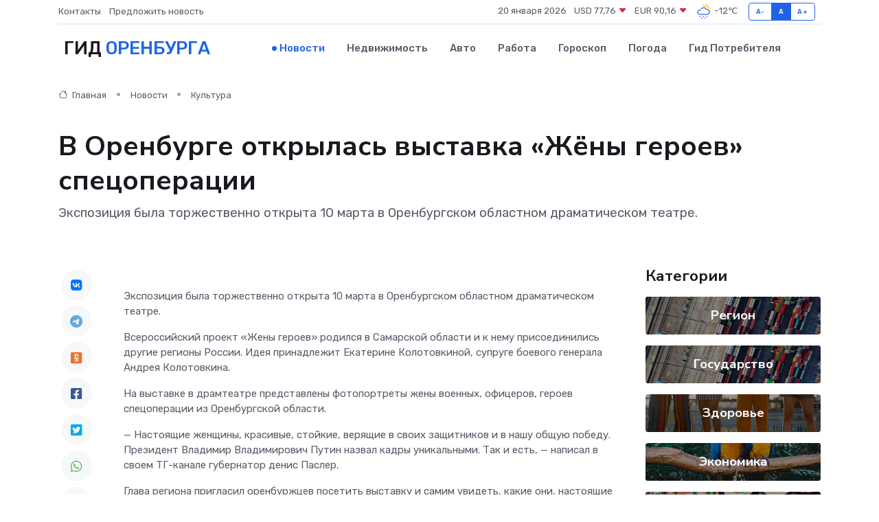

--- FILE ---
content_type: text/html; charset=utf-8
request_url: https://www.google.com/recaptcha/api2/aframe
body_size: 269
content:
<!DOCTYPE HTML><html><head><meta http-equiv="content-type" content="text/html; charset=UTF-8"></head><body><script nonce="UCUT0BBCOMgtOFvr6X4RXQ">/** Anti-fraud and anti-abuse applications only. See google.com/recaptcha */ try{var clients={'sodar':'https://pagead2.googlesyndication.com/pagead/sodar?'};window.addEventListener("message",function(a){try{if(a.source===window.parent){var b=JSON.parse(a.data);var c=clients[b['id']];if(c){var d=document.createElement('img');d.src=c+b['params']+'&rc='+(localStorage.getItem("rc::a")?sessionStorage.getItem("rc::b"):"");window.document.body.appendChild(d);sessionStorage.setItem("rc::e",parseInt(sessionStorage.getItem("rc::e")||0)+1);localStorage.setItem("rc::h",'1768870896612');}}}catch(b){}});window.parent.postMessage("_grecaptcha_ready", "*");}catch(b){}</script></body></html>